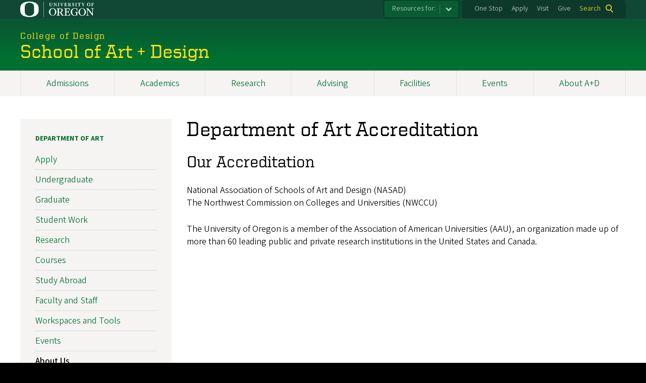

--- FILE ---
content_type: text/html; charset=UTF-8
request_url: https://artdesign.uoregon.edu/art/about/accreditation
body_size: 8521
content:
<!DOCTYPE html>
<html lang="en" dir="ltr" prefix="content: http://purl.org/rss/1.0/modules/content/  dc: http://purl.org/dc/terms/  foaf: http://xmlns.com/foaf/0.1/  og: http://ogp.me/ns#  rdfs: http://www.w3.org/2000/01/rdf-schema#  schema: http://schema.org/  sioc: http://rdfs.org/sioc/ns#  sioct: http://rdfs.org/sioc/types#  skos: http://www.w3.org/2004/02/skos/core#  xsd: http://www.w3.org/2001/XMLSchema# ">
  <head>
    <meta charset="utf-8" />
<meta name="description" content="Our AccreditationNational Association of Schools of Art and Design (NASAD)The Northwest Commission on Colleges and Universities (NWCCU)The University of Oregon is a member of the Association of American Universities (AAU), an organization made up of more than 60 leading public and private research institutions in the United States and Canada." />
<link rel="canonical" href="https://artdesign.uoregon.edu/art/about/accreditation" />
<meta property="og:image" content="" />
<meta name="twitter:card" content="summary_large_image" />
<meta name="twitter:description" content="Our AccreditationNational Association of Schools of Art and Design (NASAD)The Northwest Commission on Colleges and Universities (NWCCU)The University of Oregon is a member of the Association of American Universities (AAU), an organization made up of more than 60 leading public and private research institutions in the United States and Canada." />
<meta name="twitter:site" content="@uoregondesign" />
<meta name="twitter:image" content="" />
<meta name="Generator" content="Drupal 10 (https://www.drupal.org)" />
<meta name="MobileOptimized" content="width" />
<meta name="HandheldFriendly" content="true" />
<meta name="viewport" content="width=device-width, initial-scale=1.0" />
<meta name="msapplication-config" content="/modules/contrib/uo_core/browserconfig.xml" />
<link rel="icon" href="/themes/contrib/uo_cosmic_theme/favicon.ico" type="image/vnd.microsoft.icon" />
<link rel="icon" href="/modules/contrib/uo_core/uo-web-design-framework/images/favicons/favicon-32x32.png" />
<link rel="icon" href="/modules/contrib/uo_core/uo-web-design-framework/images/favicons/favicon-16x16.png" />
<link rel="apple-touch-icon" sizes="180x180" href="/modules/contrib/uo_core/uo-web-design-framework/images/favicons/apple-touch-icon.png" />
<link rel="manifest" href="/modules/contrib/uo_core/manifest.json" />

    <title>Department of Art Accreditation | School of Art + Design</title>
        <meta name="theme-color" content="#154733">
    <meta name="msapplication-navbutton-color" content="#154733">
    <meta name="apple-mobile-web-app-status-bar-style" content="#154733">
    <link rel="stylesheet" media="all" href="/sites/default/files/css/css_hMYqStuCbp35v-DWJAIyem8ktjJ51AqbD0EpgqLnCPQ.css?delta=0&amp;language=en&amp;theme=cosmic&amp;include=eJxNjksOgzAMRC9EmkUPhJxkQGniGNlB0J6-tKif3byn0WhiQcpddMwtofVQJRb_l4coVTTI7rETLxXXwyh80nWheqEb7adookw1P3CgcY4-kH0zw4xm2IebJAx2tw4-e6uM75VJWne0wYR_chW3IbgEy3NzkxJjEy0uyutQxxM_tEus" />
<link rel="stylesheet" media="all" href="https://cdn.uoregon.edu/uocdn1/uo-web-design-framework/Releases/25.11/v1/css/styles-drupal8.css" />
<link rel="stylesheet" media="all" href="/sites/default/files/css/css_KlcmPQxgowmoO7toSCJdU-4HQbc4LpvDfQfK112Fec8.css?delta=2&amp;language=en&amp;theme=cosmic&amp;include=eJxNjksOgzAMRC9EmkUPhJxkQGniGNlB0J6-tKif3byn0WhiQcpddMwtofVQJRb_l4coVTTI7rETLxXXwyh80nWheqEb7adookw1P3CgcY4-kH0zw4xm2IebJAx2tw4-e6uM75VJWne0wYR_chW3IbgEy3NzkxJjEy0uyutQxxM_tEus" />
<link rel="stylesheet" media="all" href="https://cdn.uoregon.edu/uocdn1/uo-web-design-framework/Universal/stable-assets/fontawesome-free-6.5.1-web/css/all.min.css" />
<link rel="stylesheet" media="all" href="/sites/default/files/css/css_c2O3udubDGvzX_jY5HUZsr-jgEWYuONKWO52iqPctfI.css?delta=4&amp;language=en&amp;theme=cosmic&amp;include=eJxNjksOgzAMRC9EmkUPhJxkQGniGNlB0J6-tKif3byn0WhiQcpddMwtofVQJRb_l4coVTTI7rETLxXXwyh80nWheqEb7adookw1P3CgcY4-kH0zw4xm2IebJAx2tw4-e6uM75VJWne0wYR_chW3IbgEy3NzkxJjEy0uyutQxxM_tEus" />

    <script type="application/json" data-drupal-selector="drupal-settings-json">{"path":{"baseUrl":"\/","pathPrefix":"","currentPath":"node\/51","currentPathIsAdmin":false,"isFront":false,"currentLanguage":"en"},"pluralDelimiter":"\u0003","suppressDeprecationErrors":true,"gtag":{"tagId":"","consentMode":false,"otherIds":[],"events":[],"additionalConfigInfo":[]},"ajaxPageState":{"libraries":"[base64]","theme":"cosmic","theme_token":null},"ajaxTrustedUrl":{"\/search":true},"gtm":{"tagId":null,"settings":{"data_layer":"dataLayer","include_classes":false,"allowlist_classes":"google\nnonGooglePixels\nnonGoogleScripts\nnonGoogleIframes","blocklist_classes":"customScripts\ncustomPixels","include_environment":false,"environment_id":"","environment_token":""},"tagIds":["GTM-N8CZDPC"]},"colorbox":{"opacity":"0.85","current":"{current} of {total}","previous":"Previous","next":"Next","close":"Close","maxWidth":"95%","maxHeight":"95%","fixed":true,"mobiledetect":false,"mobiledevicewidth":480},"user":{"uid":0,"permissionsHash":"73191d8189457c17fb2610c3b2d2397f4cf70b345d9a1842785ebde18dfa8439"}}</script>
<script src="/sites/default/files/js/js_fUegIFN0Uk3yLlGmTUhdUYsbu85-ATI01EsXfJMKuvY.js?scope=header&amp;delta=0&amp;language=en&amp;theme=cosmic&amp;include=eJyFjtEKgCAUQ39I85PC7HaxtMVN0f6-giLqpZexHQabQ4B0qMZdRt3G9IhLFj9sD_KzT4oBDtQmy4YP-ebGjra-YVQZrYOQydCFOt3T6nnWg9hIBTJpd2wFSvRbPB_s0V5FqQ"></script>
<script src="/modules/contrib/google_tag/js/gtag.js?t60b34"></script>
<script src="/modules/contrib/google_tag/js/gtm.js?t60b34"></script>
<script src="https://cdn.uoregon.edu/uocdn1/uo-web-design-framework/Releases/25.11/v1/js/uowdf-init.js"></script>

  </head>
  <body class="licensed-fonts-enabled path-node page-node-type-page cosmic-navigation-fit uowdf--mobile-menu drupal-8">
        <a href="#main-content" class="visually-hidden focusable skip-link">
      Skip to main content
    </a>
        <noscript><iframe src="https://www.googletagmanager.com/ns.html?id=GTM-N8CZDPC"
                  height="0" width="0" style="display:none;visibility:hidden"></iframe></noscript>


  
  

<div  class="uoheader uowdf-search-dialog--enabled">
  <div class="uoheader__container" style="max-width: px;">

    <div class="uoheader__logo-container">
      <a href="https://www.uoregon.edu?utm_source=banner-module&amp;utm_campaign=banner" rel="home">
        <img src="/modules/contrib/uo_core/uo-web-design-framework/images/uo-logo.svg" alt="University of Oregon" />
      </a>
    </div>

    <div class="uoheader__links-container">
                <nav class="uoheader__audience-selector uowd-dropdown" id="audience-selector">
    <button class="uoheader__audience-selector__button uowd-dropdown__button" id="uoheader__audience-selector__button" aria-label="Resources for:">Resources for:</button>
    <ul class="uoheader__audience-selector__list uowd-dropdown__display" id="uoheader__audience-selector__list">
              <li class="uoheader__audience-selector__link"><a href="https://blogs.uoregon.edu/artdesign/">Current Students</a></li>
              <li class="uoheader__audience-selector__link"><a href="https://blogs.uoregon.edu/design/">Faculty/Staff</a></li>
          </ul>
  </nav>

            <div class="uoheader__links-background">
        <nav id="banner-links">
          <ul class="uoheader__links">
            <li class="uoheader__link">
              <a href="https://onestop.uoregon.edu?utm_source=banner-module&amp;utm_campaign=banner">One Stop</a>
            </li>
            <li class="uoheader__link">
              <a href="https://www.uoregon.edu/admissions-and-financial-aid?utm_source=banner-module&amp;utm_campaign=banner">Apply</a>
            </li>
            <li class="uoheader__link">
              <a href="https://visit.uoregon.edu?utm_source=banner-module&amp;utm_campaign=banner">Visit</a>
            </li>
            <li class="uoheader__link">
              <a href="/give">Give</a>
            </li>
          </ul>
        </nav>
                  <div class="uoheader__search">
            <a class="uoheader__search__button" id="uobanner-search" href="/search">Search</a>
          </div>
              </div>
    </div>
    
          <dialog class="uowdf-search-dialog">
        <button class="uowdf-search-dialog__close" id="seach-close-button" aria-label="Close Search"></button>
        <div class="uowdf-search-dialog__search-region" role="search">
          <div class="views-exposed-form settings-tray-editable block block-views block-views-exposed-filter-blocksearch-block-cosmic-search" data-drupal-selector="views-exposed-form-search-block-cosmic-search" id="block-exposedformsearchblock-cosmic-search" data-drupal-settingstray="editable">
  
      <h2>Search this site</h2>
    
      <form action="/search" method="get" id="views-exposed-form-search-block-cosmic-search" accept-charset="UTF-8">
  <div class="form--inline clearfix">
  <div class="js-form-item form-item js-form-type-textfield form-type-textfield js-form-item-search-api-fulltext form-item-search-api-fulltext form-no-label">
        <input data-drupal-selector="edit-search-api-fulltext" type="text" id="edit-search-api-fulltext" name="search_api_fulltext" value="" size="30" maxlength="128" class="form-text" />

        </div>
<div data-drupal-selector="edit-actions" class="form-actions js-form-wrapper form-wrapper" id="edit-actions"><input data-drupal-selector="edit-submit-search" type="submit" id="edit-submit-search" value="Search" class="button js-form-submit form-submit" />
</div>

</div>

</form>

  </div>

        </div>
      </dialog>
    
              <div class="uoheader__mobile">
                  <a class="uowdf-mobile-search-button" id="uowdf-mobile-search-button" href="/search">Search</a>
                          <button class="uowdf-mobile-menu__button__new" id="uowdf-mobile-menu__button" aria-label="Navigation" aria-expanded="false" aria-haspopup="true" aria-controls="uobanner-sidebar">
            <div class="uowdf-mobile-menu__button__new-bar-1"></div>
            <div class="uowdf-mobile-menu__button__new-bar-2"></div>
            <div class="uowdf-mobile-menu__button__new-bar-3"></div>
            <div class="uowdf-mobile-menu__button__text">Menu</div>
          </button>
              </div>
    
  </div>
</div>
  <div class="uowdf-mobile-menu__container">
    <div class="uowdf-mobile-menu" id="uowdf-mobile-menu" data-menu-id="0">
                    


<h2 class="uowdf-mobile-menu__title">School of Art + Design Menu</h2>
<nav class="uowdf-mobile-menu__menu uowdf-mobile-menu--accordions">
              <ul class="uowdf-mobile-menu__list" id="uowdf-mobile-menu__list">
                      
        <li class="uowdf-mobile-menu__list-item has-submenu is-leaflet">
                                <button class="uowdf-mobile-menu__accordion-button" data-depth="0">Admissions</button>
                      <div class="uowdf-mobile-menu__submenu" data-menu-id="1" data-parent-menu-id="0">
    
  
  
    
      <ul class="uowdf-mobile-menu__list">
  
        <li class="uowdf-mobile-menu__list-item">
    <a href="/admissions" class="uowdf-mobile-menu__link" data-drupal-link-system-path="node/89">Admissions Overview</a>
  </li>

                    <li class="uowdf-mobile-menu__list-item">
                                <a href="/visit" class="uowdf-mobile-menu__link uowdf-mobile-menu__link--leaf" data-drupal-link-system-path="node/90">Visit Us</a>
                    </li>
                  <li class="uowdf-mobile-menu__list-item">
                                <a href="/admissions/scholarships" class="uowdf-mobile-menu__link uowdf-mobile-menu__link--leaf" data-drupal-link-system-path="node/91">Scholarships and Awards</a>
                    </li>
                  <li class="uowdf-mobile-menu__list-item">
                                <a href="/admissions/first-year-experience" class="uowdf-mobile-menu__link uowdf-mobile-menu__link--leaf" data-drupal-link-system-path="node/92">First-Year Experience</a>
                    </li>
                  <li class="uowdf-mobile-menu__list-item">
                                <a href="/admissions/technology" class="uowdf-mobile-menu__link uowdf-mobile-menu__link--leaf" data-drupal-link-system-path="node/93">Technology and Material Requirements</a>
                    </li>
                  <li class="uowdf-mobile-menu__list-item">
                                <a href="/request-information" class="uowdf-mobile-menu__link uowdf-mobile-menu__link--leaf" data-drupal-link-system-path="node/94">Request Information</a>
                    </li>
                </ul>
  </div>

                  </li>
                      
        <li class="uowdf-mobile-menu__list-item has-submenu is-leaflet">
                                <button class="uowdf-mobile-menu__accordion-button" data-depth="0">Academics</button>
                      <div class="uowdf-mobile-menu__submenu" data-menu-id="2" data-parent-menu-id="0">
    
  
  
    
      <ul class="uowdf-mobile-menu__list">
  
        <li class="uowdf-mobile-menu__list-item">
    <a href="/academics" class="uowdf-mobile-menu__link" data-drupal-link-system-path="node/95">Academics Overview</a>
  </li>

                    <li class="uowdf-mobile-menu__list-item">
                                <a href="/academics/nonmajors" class="uowdf-mobile-menu__link uowdf-mobile-menu__link--leaf" data-drupal-link-system-path="node/96">Explore the School of Art + Design for Nonmajors</a>
                    </li>
                  <li class="uowdf-mobile-menu__list-item">
                                <a href="/academics/portland" class="uowdf-mobile-menu__link uowdf-mobile-menu__link--leaf" data-drupal-link-system-path="node/110">Portland</a>
                    </li>
                  <li class="uowdf-mobile-menu__list-item">
                                <a href="/academics/studios" class="uowdf-mobile-menu__link uowdf-mobile-menu__link--leaf" data-drupal-link-system-path="node/111">Studio Learning</a>
                    </li>
                  <li class="uowdf-mobile-menu__list-item">
                                <a href="/academics/study-abroad" class="uowdf-mobile-menu__link uowdf-mobile-menu__link--leaf" data-drupal-link-system-path="node/97">Study Abroad / Field Schools</a>
                    </li>
                  <li class="uowdf-mobile-menu__list-item">
                                <a href="/academics/advising" class="uowdf-mobile-menu__link uowdf-mobile-menu__link--leaf" data-drupal-link-system-path="node/98">Academic Advising</a>
                    </li>
                </ul>
  </div>

                  </li>
                      
        <li class="uowdf-mobile-menu__list-item has-submenu is-leaflet">
                                <button class="uowdf-mobile-menu__accordion-button" data-depth="0">Research</button>
                      <div class="uowdf-mobile-menu__submenu" data-menu-id="3" data-parent-menu-id="0">
    
  
  
    
      <ul class="uowdf-mobile-menu__list">
  
        <li class="uowdf-mobile-menu__list-item">
    <a href="/research" class="uowdf-mobile-menu__link" data-drupal-link-system-path="node/99">Research Overview</a>
  </li>

                    <li class="uowdf-mobile-menu__list-item">
                                                          <button class="uowdf-mobile-menu__accordion-button" data-depth="1">Research Highlights</button>
                                  <div class="uowdf-mobile-menu__submenu" data-menu-id="34" data-parent-menu-id="3">
    
  
  
    
      <ul class="uowdf-mobile-menu__list uowdf-mobile-menu--depth-2">
  
        <li class="uowdf-mobile-menu__list-item">
    <a href="/research/art-design-research-highlights" class="uowdf-mobile-menu__link" data-drupal-link-system-path="node/732">Research Highlights Overview</a>
  </li>

                    <li class="uowdf-mobile-menu__list-item">
                                <a href="/research/art-design-research-highlights/archive" class="uowdf-mobile-menu__link uowdf-mobile-menu__link--leaf" data-drupal-link-system-path="node/767">Research Highlights Archive</a>
                    </li>
                </ul>
  </div>

                    </li>
                </ul>
  </div>

                  </li>
                      
        <li class="uowdf-mobile-menu__list-item">
                                <a href="/student-services" class="uowdf-mobile-menu__link uowdf-mobile-menu__link--leaf" data-drupal-link-system-path="node/525">Advising</a>
                  </li>
                      
        <li class="uowdf-mobile-menu__list-item">
                                <a href="/facilities" class="uowdf-mobile-menu__link uowdf-mobile-menu__link--leaf" data-drupal-link-system-path="node/100">Facilities</a>
                  </li>
                      
        <li class="uowdf-mobile-menu__list-item has-submenu is-leaflet">
                                <button class="uowdf-mobile-menu__accordion-button" data-depth="0">Events</button>
                      <div class="uowdf-mobile-menu__submenu" data-menu-id="6" data-parent-menu-id="0">
    
  
  
    
      <ul class="uowdf-mobile-menu__list">
  
        <li class="uowdf-mobile-menu__list-item">
    <a href="/events" class="uowdf-mobile-menu__link" data-drupal-link-system-path="node/101">Events Overview</a>
  </li>

                    <li class="uowdf-mobile-menu__list-item">
                                <a href="/school-art-design-exhibitions" class="uowdf-mobile-menu__link uowdf-mobile-menu__link--leaf" data-drupal-link-system-path="node/878">A+D Exhibitions</a>
                    </li>
                  <li class="uowdf-mobile-menu__list-item">
                                                          <button class="uowdf-mobile-menu__accordion-button" data-depth="1">Career Futures</button>
                                  <div class="uowdf-mobile-menu__submenu" data-menu-id="67" data-parent-menu-id="6">
    
  
  
    
      <ul class="uowdf-mobile-menu__list uowdf-mobile-menu--depth-2">
  
        <li class="uowdf-mobile-menu__list-item">
    <a href="/career-futures" class="uowdf-mobile-menu__link" data-drupal-link-system-path="node/942">Career Futures Overview</a>
  </li>

                    <li class="uowdf-mobile-menu__list-item">
                                <a href="/career-futures-archive" class="uowdf-mobile-menu__link uowdf-mobile-menu__link--leaf" data-drupal-link-system-path="node/943">Career Futures Archive</a>
                    </li>
                </ul>
  </div>

                    </li>
                  <li class="uowdf-mobile-menu__list-item">
                                <a href="/spring-storm" class="uowdf-mobile-menu__link uowdf-mobile-menu__link--leaf" data-drupal-link-system-path="node/684">Spring Storm Exhibitions</a>
                    </li>
                </ul>
  </div>

                  </li>
                      
        <li class="uowdf-mobile-menu__list-item has-submenu is-leaflet">
                                <button class="uowdf-mobile-menu__accordion-button" data-depth="0">About A+D</button>
                      <div class="uowdf-mobile-menu__submenu" data-menu-id="7" data-parent-menu-id="0">
    
  
  
    
      <ul class="uowdf-mobile-menu__list">
  
        <li class="uowdf-mobile-menu__list-item">
    <a href="/about" class="uowdf-mobile-menu__link" data-drupal-link-system-path="node/102">About A+D Overview</a>
  </li>

                    <li class="uowdf-mobile-menu__list-item">
                                <a href="/why-us/community" class="uowdf-mobile-menu__link uowdf-mobile-menu__link--leaf" data-drupal-link-system-path="node/87">Campus and Community</a>
                    </li>
                  <li class="uowdf-mobile-menu__list-item">
                                <a href="/about/leadership" class="uowdf-mobile-menu__link uowdf-mobile-menu__link--leaf" data-drupal-link-system-path="node/103">Administration</a>
                    </li>
                  <li class="uowdf-mobile-menu__list-item">
                                <a href="/directory/staff" class="uowdf-mobile-menu__link uowdf-mobile-menu__link--leaf" data-drupal-link-system-path="directory/staff">Faculty &amp; Staff Directory</a>
                    </li>
                  <li class="uowdf-mobile-menu__list-item">
                                <a href="/school-art-design-news" class="uowdf-mobile-menu__link uowdf-mobile-menu__link--leaf" data-drupal-link-system-path="node/105">News</a>
                    </li>
                  <li class="uowdf-mobile-menu__list-item">
                                                          <button class="uowdf-mobile-menu__accordion-button" data-depth="1">History</button>
                                  <div class="uowdf-mobile-menu__submenu" data-menu-id="78" data-parent-menu-id="7">
    
  
  
    
      <ul class="uowdf-mobile-menu__list uowdf-mobile-menu--depth-2">
  
        <li class="uowdf-mobile-menu__list-item">
    <a href="/about/history" class="uowdf-mobile-menu__link" data-drupal-link-system-path="node/106">History Overview</a>
  </li>

                    <li class="uowdf-mobile-menu__list-item">
                                <a href="/history/100-alumni-stories-archive" class="uowdf-mobile-menu__link uowdf-mobile-menu__link--leaf" data-drupal-link-system-path="node/497">100 Alumni Stories Archive</a>
                    </li>
                </ul>
  </div>

                    </li>
                  <li class="uowdf-mobile-menu__list-item">
                                                          <button class="uowdf-mobile-menu__accordion-button" data-depth="1">Success Stories</button>
                                  <div class="uowdf-mobile-menu__submenu" data-menu-id="79" data-parent-menu-id="7">
    
  
  
    
      <ul class="uowdf-mobile-menu__list uowdf-mobile-menu--depth-2">
  
        <li class="uowdf-mobile-menu__list-item">
    <a href="/success" class="uowdf-mobile-menu__link" data-drupal-link-system-path="node/88">Success Stories Overview</a>
  </li>

                    <li class="uowdf-mobile-menu__list-item">
                                <a href="/success/alumni-stories" class="uowdf-mobile-menu__link uowdf-mobile-menu__link--leaf" data-drupal-link-system-path="node/771">Alumni Stories</a>
                    </li>
                </ul>
  </div>

                    </li>
                </ul>
  </div>

                  </li>
          </ul>
  
</nav>
      
      <div class="uowdf-mobile-menu__secondary-menus">
                    <nav class="audience-selector collapse-menu collapse-menu--collapsed context--foreground-light" id="uowdf-mobile-menu__audience-selector">
    <button class="uowdf-mobile-menu__accordion-button" data-depth="0">Resources for:</button>
    <div class="uowdf-mobile-menu__submenu" data-menu-id="99999998">
      <ul class="uowdf-mobile-menu__list">
                        <li class="uowdf-mobile-menu__list-item">
          <a class="uowdf-mobile-menu__link" href="https://blogs.uoregon.edu/artdesign/">Current Students</a>
        </li>
                <li class="uowdf-mobile-menu__list-item">
          <a class="uowdf-mobile-menu__link" href="https://blogs.uoregon.edu/design/">Faculty/Staff</a>
        </li>
              </ul>
    </div>
  </nav>

              
        <nav class="utility-nav collapse-menu collapse-menu--collapsed context--foreground-light" id="uowdf-mobile-menu__utility-links">
          <button class="uowdf-mobile-menu__accordion-button" data-depth="0">Take Action</button>
          <div class="uowdf-mobile-menu__submenu" data-menu-id="99999999">
            <ul class="uowdf-mobile-menu__list">
                            <li class="uowdf-mobile-menu__list-item">
                <a class="uowdf-mobile-menu__link" href="https://onestop.uoregon.edu?utm_source=banner-module&amp;utm_campaign=banner">One Stop</a>
              </li>
              <li class="uowdf-mobile-menu__list-item">
                <a class="uowdf-mobile-menu__link" href="https://www.uoregon.edu/admissions-and-financial-aid?utm_source=banner-module&amp;utm_campaign=banner">Apply</a>
              </li>
              <li class="uowdf-mobile-menu__list-item">
                <a class="uowdf-mobile-menu__link" href="https://visit.uoregon.edu?utm_source=banner-module&amp;utm_campaign=banner">Visit</a>
              </li>
              <li class="uowdf-mobile-menu__list-item">
                <a class="uowdf-mobile-menu__link" href="/give">Give</a>
              </li>
            </ul>
          </div>
        </nav>
      </div>

    </div>
  </div>

      <div class="dialog-off-canvas-main-canvas" data-off-canvas-main-canvas>
    <div class="page">
  
<header class="site-header" role="banner">
  <div class="site-header__content">
    
        
    
                        <a href="https://design.uoregon.edu" class="site-header__site-title-before-link">
                <div class="site-header__site-title-before site-header__site-subtitle" id="site-title-before">College of Design</div>
                  </a>
              
      <h2 class="site-header__site-name" id="site-name">
                  <a href="/" title="School of Art + Design Home" class="site-header__site-link" rel="home"><span>School of Art + Design</span></a>
              </h2>

      
      </div>

</header>  <div id="stickynav-waypoint"></div>

  <div class="navigation-bar">
      <div class="region region-primary-menu">
    
<nav role="navigation" aria-labelledby="block-cosmic-main-menu-menu" id="block-cosmic-main-menu" class="settings-tray-editable block block-menu navigation menu--main" data-drupal-settingstray="editable">
            
  <h2 class="visually-hidden" id="block-cosmic-main-menu-menu">Main navigation</h2>
  

        
              <ul class="menu">
                    <li class="menu-item menu-item--collapsed menu-item--depth-0">
        <a href="/admissions" data-drupal-link-system-path="node/89">Admissions</a>
              </li>
                <li class="menu-item menu-item--collapsed menu-item--depth-0">
        <a href="/academics" data-drupal-link-system-path="node/95">Academics</a>
              </li>
                <li class="menu-item menu-item--collapsed menu-item--depth-0">
        <a href="/research" data-drupal-link-system-path="node/99">Research</a>
              </li>
                <li class="menu-item menu-item--depth-0">
        <a href="/student-services" data-drupal-link-system-path="node/525">Advising</a>
              </li>
                <li class="menu-item menu-item--depth-0">
        <a href="/facilities" data-drupal-link-system-path="node/100">Facilities</a>
              </li>
                <li class="menu-item menu-item--collapsed menu-item--depth-0">
        <a href="/events" data-drupal-link-system-path="node/101">Events</a>
              </li>
                <li class="menu-item menu-item--collapsed menu-item--depth-0">
        <a href="/about" data-drupal-link-system-path="node/102">About A+D</a>
              </li>
        </ul>
  



  </nav>


  </div>

    
  </div>

  <main role="main">
    <a id="main-content" tabindex="-1"></a>
      <div class="region region-highlighted">
    <div data-drupal-messages-fallback class="hidden"></div>


  </div>

    

    <div class="layout">
      <div class="layout__content">
        
          <div class="region region-content">
    <div id="block-cosmic-page-title" class="block block-core block-page-title-block">
  
    
      
  <h1 class="page-title"><span property="schema:name" class="field field--name-title field--type-string field--label-hidden">Department of Art Accreditation</span>
</h1>


  </div>
<div id="block-cosmic-content" class="block block-system block-system-main-block">
  
    
      
<article about="/art/about/accreditation" typeof="schema:WebPage" class="node node--type-page node--view-mode-full">

  
      <span property="schema:name" content="Department of Art Accreditation" class="hidden"></span>


  
  <div class="node__content">
    
            <div property="schema:text" class="clearfix text-formatted field field--name-body field--type-text-with-summary field--label-hidden field__item"><h2>Our Accreditation</h2><p>National Association of Schools of Art and Design (NASAD)<br>The Northwest Commission on Colleges and Universities (NWCCU)</p><p>The University of Oregon is a member of the Association of American Universities (AAU), an organization made up of more than 60 leading public and private research institutions in the United States and Canada.</p></div>
      
  </div>

</article>

  </div>


  </div>

      </div>
              <aside class="layout__sidebar-first layout__sidebar" role="complementary">
            <div class="region region-sidebar-first">
    
<nav role="navigation" aria-labelledby="block-departments-menu" id="block-departments" class="settings-tray-editable block block-menu navigation menu--menu-departments" data-drupal-settingstray="editable">
      
  <h2 id="block-departments-menu"><a href="/art" class="menu-item--active-trail" data-drupal-link-system-path="node/53">Department of Art</a></h2>
  

        
              <ul class="menu">
                    <li class="menu-item menu-item--collapsed menu-item--depth-0">
        <a href="/art/apply" data-drupal-link-system-path="node/5">Apply</a>
              </li>
                <li class="menu-item menu-item--collapsed menu-item--depth-0">
        <a href="/art/undergraduate" data-drupal-link-system-path="node/6">Undergraduate</a>
              </li>
                <li class="menu-item menu-item--collapsed menu-item--depth-0">
        <a href="/art/graduate" data-drupal-link-system-path="node/7">Graduate</a>
              </li>
                <li class="menu-item menu-item--collapsed menu-item--depth-0">
        <a href="/art/student-work" data-drupal-link-system-path="node/963">Student Work</a>
              </li>
                <li class="menu-item menu-item--depth-0">
        <a href="/art/research" data-drupal-link-system-path="node/8">Research</a>
              </li>
                <li class="menu-item menu-item--collapsed menu-item--depth-0">
        <a href="/art/courses" data-drupal-link-system-path="node/9">Courses</a>
              </li>
                <li class="menu-item menu-item--depth-0">
        <a href="/art/study-abroad" data-drupal-link-system-path="node/10">Study Abroad</a>
              </li>
                <li class="menu-item menu-item--collapsed menu-item--depth-0">
        <a href="/directory/art-faculty" data-drupal-link-system-path="directory/art-faculty">Faculty and Staff</a>
              </li>
                <li class="menu-item menu-item--collapsed menu-item--depth-0">
        <a href="/art/workspaces" data-drupal-link-system-path="node/12">Workspaces and Tools</a>
              </li>
                <li class="menu-item menu-item--collapsed menu-item--depth-0">
        <a href="/art/events" data-drupal-link-system-path="node/45">Events</a>
              </li>
                <li class="menu-item menu-item--expanded menu-item--active-trail menu-item--depth-0">
        <a href="/art/about" data-drupal-link-system-path="node/14">About Us</a>
                                <ul class="menu">
                    <li class="menu-item menu-item--depth-1">
        <a href="/art/about/news" data-drupal-link-system-path="node/44">News</a>
              </li>
                <li class="menu-item menu-item--active-trail menu-item--depth-1">
        <a href="/art/about/accreditation" data-drupal-link-system-path="node/51" class="is-active" aria-current="page">Accreditation</a>
              </li>
        </ul>
  
              </li>
                <li class="menu-item menu-item--depth-0">
        <a href="/art/contact" data-drupal-link-system-path="node/49">Contact Us</a>
              </li>
                <li class="menu-item menu-item--depth-0">
        <a href="https://artdesign.uoregon.edu/visit">Visit Us</a>
              </li>
        </ul>
  



  </nav>


  </div>

        </aside>
      
          </div>

  </main>

  
</div>
  </div>

    
<footer>
      <div class="site-footer">
      <div class="site-footer__container" style="max-width: px;">
        <div class="site-footer__custom-content">
          <style type="text/css">.footerH3 {color: #fff !important; font-size: 16px!important; font-weight: 600!important;}
</style><div class="grid grid--strict grid--2col"><div class="grid__item"><div class="collapse-menu"><h3 class="collapse-menu__title footerH3"><a style="color:#ffffff;" href="http://archenvironment.uoregon.edu/"><strong>School of Architecture &amp; Environment</strong></a></h3></div></div><div class="grid__item"><div class="collapse-menu"><h3 class="collapse-menu__title footerH3"><a style="color:#ffffff;" href="/"><strong>School of Art + Design</strong></a></h3></div></div><div class="grid__item"><div class="collapse-menu"><h3 class="collapse-menu__title footerH3"><a style="color:#ffffff;" href="http://pppm.uoregon.edu/"><strong>School of Planning, Public Policy and Management</strong></a></h3></div></div><div class="grid__item"><div class="collapse-menu"><h3 class="collapse-menu__title footerH3"><a style="color:#ffffff;" href="http://design.uoregon.edu/arthistory"><strong>Department of the History of Art and Architecture</strong></a></h3></div></div><div class="grid__item"><p><a class="cta-button cta-button--standard" href="https://blogs.uoregon.edu/design/">For Current Faculty/Staff</a></p></div><div class="grid__item"><p><a class="cta-button cta-button--standard" href="https://blogs.uoregon.edu/artdesign/">For Current Students</a></p></div><div class="grid__item"><p><a class="cta-button cta-button--standard" href="https://design.uoregon.edu/alumni">For College of Design Alumni</a></p></div><div class="grid__item"><a class="cta-button cta-button--standard text--lowercase" href="/give">Give to the School of Art + Design</a></div><div class="grid__item"><p><a href="https://oregonrising.uoregon.edu/implementation">UO Strategic Plan</a></p></div><div class="grid__item"><p><a href="https://design.uoregon.edu/strategic-plan">DSGN Strategic Plan</a></p></div></div>
        </div>
        <div class="site-footer__contact-info-container">
          <div class="site-footer__contact-info">

            <div itemscope="" itemtype="http://schema.org/Organization">
              <h3 class="site-footer__parent-org"><a href="https://design.uoregon.edu">College of Design</a></h3>              <span itemprop="name"><strong>School of Art + Design</strong></span><br>
                <div itemprop="address" itemscope="" itemtype="http://schema.org/PostalAddress">
    <div itemprop="streetAddress">1190 Franklin Blvd<br />Lawrence Hall. Room 124</div>    <span itemprop="addressLocality">Eugene</span>,     <span itemprop="addressRegion">OR </span>    <span itemprop="postalCode">97403</span>              <div itemprop="location" itemscope="" itemtype="http://schema.org/location">
        <a href="https://map.uoregon.edu/?z=18&buildingid=001&pc=green&title=Lawrence Hall" title="View location on UO Maps">
        Office: Lawrence Hall , 254        </a>
      </div>
              <p>
      <div class="site-footer__phone-fax">P: <span itemprop="telephone">541-346-3610</span></div>                  </p>
      </div>

                <div itemprop="address" itemscope="" itemtype="http://schema.org/PostalAddress">
                              </div>


                            <p><div itemprop="email"><a href="mailto:artdesign@uoregon.edu">artdesign@uoregon.edu</a></div></p>
              <p>
                <ul class="site-footer__social-links">
                                                                                                                                                                                                                                                                                                                                                                                                                                                                                                                    </ul>

                <link itemprop="url" style="visibility:hidden;" itemscope="//artdesign.uoregon.edu">
              </p>
            </div>

          </div>
        </div>
      </div>
    </div>
  
  <div class="uofooter">
    <div class="uofooter__container" style="max-width: px;">
      <div class="uofooter__links-and-logo-container">

        <ul class="uofooter__links-container">
          <li class="uofooter__link"><a href="https://www.uoregon.edu/reportaconcern?utm_source=banner-module&amp;utm_campaign=banner">Report a Concern</a></li>
          <li class="uofooter__link"><a href="https://investigations.uoregon.edu/nondiscrimination?utm_source=banner-module&amp;utm_campaign=banner">Nondiscrimination and Title IX</a></li>
          <li class="uofooter__link"><a href="https://www.uoregon.edu/accessibility?utm_source=banner-module&amp;utm_campaign=banner">Accessibility</a></li>
          <li class="uofooter__link"><a href="https://registrar.uoregon.edu/privacy?utm_source=banner-module&amp;utm_campaign=banner">Privacy Policy</a></li>
          <li class="uofooter__link"><a href="https://hr.uoregon.edu/jobs/available-positions?utm_source=banner-module&amp;utm_campaign=banner">Careers</a></li>
          <li class="uofooter__link"><a href="https://www.uoregon.edu/about?utm_source=banner-module&amp;utm_campaign=banner">About</a></li>
          <li class="uofooter__link"><a href="https://www.uoregon.edu/findpeople?utm_source=banner-module&amp;utm_campaign=banner">Find People</a></li>
        </ul>

        <div class="uofooter__copyright-container">
          <span class="copyright">
            <span class="copyright-symbol">©</span> 
            <a href="https://www.uoregon.edu?utm_source=banner-module&amp;utm_campaign=banner">University of Oregon</a>.
          </span>
          <span class="all-rights-reserved">All Rights Reserved.</span>
        </div>

      </div>
    </div>
  </div>
</footer>
    <script src="/sites/default/files/js/js_tE4mT1zM9t1lDrDlEEHN3ieILdaiZOonR0wll6kjmhs.js?scope=footer&amp;delta=0&amp;language=en&amp;theme=cosmic&amp;include=eJyFjtEKgCAUQ39I85PC7HaxtMVN0f6-giLqpZexHQabQ4B0qMZdRt3G9IhLFj9sD_KzT4oBDtQmy4YP-ebGjra-YVQZrYOQydCFOt3T6nnWg9hIBTJpd2wFSvRbPB_s0V5FqQ"></script>
<script src="https://cdn.uoregon.edu/uocdn1/uo-web-design-framework/Releases/25.11/v1/js/uowdf-jscore-d8.min.js"></script>

  </body>
</html>
